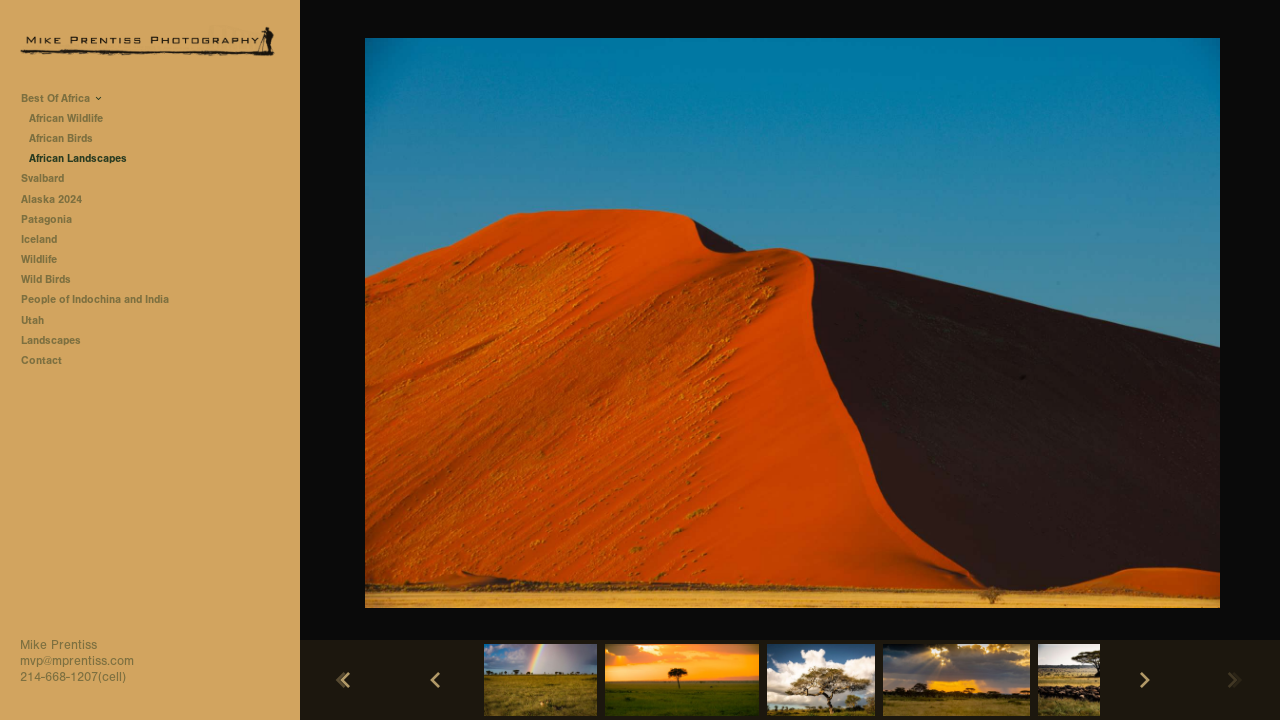

--- FILE ---
content_type: text/css
request_url: http://site.neonsky.com/4.18.1-s3-fix/api/styles/guid/4bd5ec183d55f/template/2/layout/54251/custom.css
body_size: 5790
content:
body {
    	background: rgb(40, 59, 33); /* The Fallback */
	background: rgba(40, 59, 33, 1);
	}

body.ns-mod-site.landing-page,
body.ns-mod-site.device-sm,
body.ns-mod-site.device-md{
    top:0;
    margin-right:0;
    margin-bottom:0;
    margin-left:0;  
}

.ns-mod-site #container{
	background: rgb( 10, 10, 10);
	background: rgba( 10, 10, 10, 1);	
 
}

.ns-mod-site.device-sm #container,
.ns-mod-site.device-md #container{
    top:0;
    right:0;
    bottom:0;
    left:0;  
}

.move-right a.exit-off-canvas,
.move-left a.exit-off-canvas{
        background: rgba( 10, 10, 10, 0.2);
    }

.move-right a.exit-off-canvas:hover,
.move-left a.exit-off-canvas:hover{
        background: rgba( 10, 10, 10, 0.05);
    }

#header-bar{color: #283B21;
fill: #283B21;
}


.ns-mod-site.menu-remains-hidden #header-bar,
.ns-mod-site.device-sm #header-bar,
.ns-mod-site.device-md #header-bar,
.horz-scroller-visible #header-bar,
.panel-in-transit #header-bar,
.panel-open #header-bar{
    margin-top:0;
    top:0;
    right:0;
    margin-right:0;
    left:0;  
    margin-left:0;
}


.ns-mod-site.menu-remains-hidden #header-bar,
.ns-mod-site.device-sm #header-bar,
.ns-mod-site.device-md #header-bar{
    background: rgb(28, 23, 14);
}



.has-thumb-nav #footer-bar,
.has-prev-next-nav #footer-bar {
    background-color: #1C170E; 
}

.footer-bar,
.footer-bar .neon-copyright,
.footer-bar .neon-copyright p,
.footer-bar .neon-copyright a {
    color: #B19967;   
    font-size :11px; 
    letter-spacing : normal;
}

.footer-bar .copyright-btn a {
    color: #B19967;
    font-size :11px;
    letter-spacing : normal;
    font-weight : 700;
    text-transform:capitalize; 				
}

.footer-bar .copyright-btn a:hover {
   color: #FFFFFF;
   color: #FFFFFF;
}


.user-footer p {
    color: rgba(177, 153, 103, 0.6); 
}


.copyright-panel {
    background: #283B21;
}

.has-prev-next-nav .copyright-panel,
.has-thumb-nav .copyright-panel {
    background: #1C170E;
}

/* Thumbnails */

#thumb-list li.active img,
#thumb-list li:hover img {
    border-color: #0A0A0A;
}
#thumb-list .thumb-info,
#thumb-list .thumb-number{
    background-color: #0A0A0A;
    color: #B19967;
}
.thumb-nav .svg-icon svg.icon {
    fill: #B19967;
}

.mTS_horizontal .mTSContainer {
    margin-left: auto !important;
    margin-right: auto !important;
}

/* hide caption button when thumbs are present because it is replaced with the 'INFO' button on top of the thumbs */
.has-thumb-nav:not(.has-prev-next-nav) .caption-button {
    display: none;
}

#thumb-list img {
    border: 4px solid #1C170E;
}

/* Size thumbnail icons based on Style Element */
.thumbnails .svg-icon {
    width: 32px;height: 32px;margin-top: -1px;}

.menu-container footer .neon-copyright,
.menu-container footer .neon-copyright a{
    color: #283B21;   
    color: rgba(40, 59, 33, 0.3);
}

.footer-bar p.neon-copyright {
     text-align: right;
}


.ns-mod-template-1.device-lg .horz-scroller-visible footer.footer-bar,
.ns-mod-template-1.device-lg.panel-in-transit footer.footer-bar,
.ns-mod-template-1.device-lg.panel-open footer.footer-bar,
.ns-mod-template-1.device-xlg .horz-scroller-visible footer.footer-bar,
.ns-mod-template-1.device-xlg.panel-in-transit footer.footer-bar,
.ns-mod-template-1.device-xlg.panel-open footer.footer-bar,

.ns-mod-template-1.device-lg.device-has-flash footer.footer-bar,
.ns-mod-template-1.device-xlg.device-has-flash footer.footer-bar {
    margin-bottom:0;
}
html,body {
    color: #CBBB9A;
    font-family : "ns-mod-font-set-2",sans-serif;
    line-height : 1.30;
    letter-spacing : normal;
    font-size : 13px;
    font-weight : 400;
}

.site-title {
    color: #283B21; 
    font-family : "ns-mod-font-set-2",sans-serif;
    line-height : <div style="border:1px solid #990000;padding-left:20px;margin:0 0 10px 0;">

<h4>A PHP Error was encountered</h4>

<p>Severity: Notice</p>
<p>Message:  Undefined index: siteTitleLineHeight</p>
<p>Filename: views/styles_site.php</p>
<p>Line Number: 461</p>

</div>;
    letter-spacing : <div style="border:1px solid #990000;padding-left:20px;margin:0 0 10px 0;">

<h4>A PHP Error was encountered</h4>

<p>Severity: Notice</p>
<p>Message:  Undefined index: siteTitleLetterSpacing</p>
<p>Filename: views/styles_site.php</p>
<p>Line Number: 462</p>

</div>;
    font-size : 17px;
    font-weight :700;}

a,
a:link, 
a:visited {
	 color: #CBBB9A;
	 font-family : "ns-mod-font-set-2",sans-serif;
	 text-decoration : underline;
}

a:hover {
	/*background: rgb(80, 119, 66);
	background: rgba(80, 119, 66, 0.8);*/
    color: #CBBB9A;
}

.titleArea {
	border-color: rgb(203, 187, 154);
	border-color: rgba(203, 187, 154, 0.8); 
}

h1, h2, h3, h4, h5, h6, .h1, .h2, .h3, .h4, .h5, .h6 {
	color: #CBBB9A;
	font-family : "ns-mod-font-set-2",sans-serif;
	line-height : 1.20;
    letter-spacing : normal;
    font-weight :700;}

h1 small, h2 small, h3 small, h4 small, h5 small, h6 small, .h1 small, .h2 small, .h3 small, .h4 small, .h5 small, .h6 small{
    color: rgb(203, 187, 154);
	color: rgba(203, 187, 154, 0.8);
}


p, div {
   color: #CBBB9A;
    font-family : "ns-mod-font-set-2",sans-serif;
     font-size :13px;
    line-height : 1.30;
    letter-spacing : normal;
    font-weight : 400;
}

p strong, p b {
    font-weight : 700;
}

.button, button, a.button{
        background-color:#D2A45F;
        color: #283B21;
    border-color: #283B21;
}

.social-media .share-drawer-btn .svg-icon svg,
.social-media .share-drawer li a{
    color: #283B21;
    fill: rgba(177, 153, 103, 0.6); 
}

.social-media .share-drawer-btn:hover > .social-media .share-drawer-btn .svg-icon svg,
.social-media .share-drawer-btn .svg-icon svg:hover,
.social-media .share-drawer li a:hover{
     fill: #FFFFFF;
}

.menu-right .social-media .share-drawer{
    left: 13px;
}
#translations .language-menu ul li a{
     color: #B19967; 
     letter-spacing : normal;
     font-weight : 700;
    /* font-size :11px; 
     line-height :1.50; */
}

#translations .language-menu ul li a:hover{
     color: #FFFFFF; 
}

.language-menu ul li{
      
}

.overview-toggle {
    color: #283B21;
    fill: rgba(177, 153, 103, 0.6);
}

.device-sm .overview-toggle {
    fill: rgba(177, 153, 103, 0.9);
}

.overview-toggle:hover {
    fill: #FFFFFF;
}
a.close-overview,
.overview-container,
.overview-container h1,
.overview-container h2,
.overview-container h3,
.overview-container h4,
.overview-container p,
.overview-container a,
.overview-container div{
    
}

.overview-toggle:hover{
    color: #FFFFFF;
}

.device-xlg .overview-toggle,
.device-lg .overview-toggle{
    color: #B19967;
    color: rgba(177, 153, 103, 0.6);
}

.device-xlg .overview-toggle:hover,
.device-lg .overview-toggle:hover{
    color: #FFFFFF;
}

.ns-mod-site.menu-remains-hidden.device-xlg .overview-toggle,
.ns-mod-site.menu-remains-hidden.device-lg .overview-toggle{
    color: #B19967;
}

.device-lg #fg section.overview-container,
.device-xlg #fg section.overview-container,
.device-xxlg #fg section.overview-container {
    margin-left: calc(100% - 330px);
}
.device-lg #fg .singles-grid-item-image-holder:not(.scroll-pane) img.singles-grid-item-image.first-image-with-overview,
.device-xlg #fg .singles-grid-item-image-holder:not(.scroll-pane) img.singles-grid-item-image.first-image-with-overview,
.device-xxlg #fg .singles-grid-item-image-holder:not(.scroll-pane) img.singles-grid-item-image.first-image-with-overview {
    right: 350px !important;
    max-width: calc(100% - 350px) !important;
}
.device-sm #fg section.overview-container,
.device-md #fg section.overview-container,
.device-sm #fg .scroll-pane .overview-title,
.device-md #fg .scroll-pane .overview-title {
    display: none !important;
}

/* Scroll Pane Overview -- Title above, Body below image */
#fg .singles-grid-item-image-holder.scroll-pane {
    overflow: scroll;
    overflow-x: hidden;
}
.device-lg #fg .singles-grid-item-image-holder.scroll-pane img.singles-grid-item-image.first-image-with-overview,
.device-xlg #fg .singles-grid-item-image-holder.scroll-pane img.singles-grid-item-image.first-image-with-overview,
.device-xxlg #fg .singles-grid-item-image-holder.scroll-pane img.singles-grid-item-image.first-image-with-overview {
    display: block;
    position: relative;
    max-height: 90% !important;
}
.device-lg #fg .singles-grid-item-image-holder.scroll-pane section.overview-container,
.device-xlg #fg .singles-grid-item-image-holder.scroll-pane section.overview-container,
.device-xxlg #fg .singles-grid-item-image-holder.scroll-pane section.overview-container {
    margin: 15px auto 0;
    display: block;
    position: relative;
    border-bottom: 1px solid rgba(0,0,0,0.1);
}
.device-lg #fg .singles-grid-item-image-holder.scroll-pane .overview-title,
.device-xlg #fg .singles-grid-item-image-holder.scroll-pane .overview-title,
.device-xxlg #fg .singles-grid-item-image-holder.scroll-pane .overview-title {
    border-bottom: 1px solid rgba(0,0,0,0.1);
    margin: 0 auto 15px;
}
/* If this is a scroll-pane overview, hide the singles-image-info article on large and up so that scrolling is not inhibited */
.device-lg #fg .singles-grid-item-image-holder.scroll-pane + article.singles-image-info,
.device-xlg #fg .singles-grid-item-image-holder.scroll-pane + article.singles-image-info,
.device-xxlg #fg .singles-grid-item-image-holder.scroll-pane + article.singles-image-info {
    display: none;
}

/* Standard Overview -- beside first image */
#fg .singles-grid-item-image-holder.standard-overview section.overview-container .overview-title {
    text-align: center;
    font-size: 1.2rem;
}
.device-lg #fg .singles-grid-item-image-holder.standard-overview #standard-overview-container,
.device-xlg #fg .singles-grid-item-image-holder.standard-overview #standard-overview-container,
.device-xxlg #fg .singles-grid-item-image-holder.standard-overview #standard-overview-container {
    display: flex;
    height: 100%;
    align-items: center;
    overflow: scroll;
    overflow-x: hidden;
}
.device-lg #fg .singles-grid-item-image-holder.standard-overview section.overview-container,
.device-xlg #fg .singles-grid-item-image-holder.standard-overview section.overview-container,
.device-xxlg #fg .singles-grid-item-image-holder.standard-overview section.overview-container {
    max-height: 100%;
    border-bottom: 1px solid rgba(0,0,0,0.1);
    overflow: hidden;
}
.device-lg #fg .singles-grid-item-image-holder.standard-overview section.overview-container .overview-title,
.device-xlg #fg .singles-grid-item-image-holder.standard-overview section.overview-container .overview-title,
.device-xxlg #fg .singles-grid-item-image-holder.standard-overview section.overview-container .overview-title {
    padding-bottom: 10px;
    border-bottom: 1px solid rgba(0,0,0,0.1);
}
.device-lg #fg .singles-grid-item-image-holder.standard-overview section.overview-container .overview-text.body-text,
.device-xlg #fg .singles-grid-item-image-holder.standard-overview section.overview-container .overview-text.body-text,
.device-xxlg #fg .singles-grid-item-image-holder.standard-overview section.overview-container .overview-text.body-text {
    max-height: inherit;
    overflow: scroll;
    overflow-x: hidden;
}


#header-bar .menu-container ul li,
#header-bar .menu-container a{
    color: #283B21;
}
#menu-vert-wrap{
    width: 300px;   
        left:0;
    }


/*
Colorize text added to various segments of the menu
container.  For example, text added to the vertical
menu header beneath the primary asset.
*/
.menu-container{
    color: #283B21;
}



/* Colorize text entered in vertical menu header, middle and footer. */
.menu-vertical header,
.menu-vertical middle,
.menu-vertical footer,
.menu-vertical footer p{
    color: rgba(40, 59, 33, 0.5);
}

.menu-vertical header{
    margin-top: 25px;
    margin-right: 25px;
    margin-bottom: 25px;
    margin-left: 20px;
}

.menu-vertical .menu-content{
    width: 272px;
    margin-top: 0px;
    margin-right: 14px;
    margin-bottom: 0px;
    margin-left: 14px;
}

.menu-vertical footer{
   /* width: 260px;*/
    margin-top: 20px;
    margin-right: 20px;
    margin-bottom: 20px;
    margin-left: 20px;
}
/* switching back to mobile menu on medium */
/*.menu-vert.device-md main.inner-wrap, */
.menu-vert.device-lg main.inner-wrap,
.menu-vert.device-xlg main.inner-wrap{
          padding-left:300px;  
       
}

/* Commenting out .device-md lines because we are, for now, switching back to the mobile menu on medium */
/*.menu-vert.device-md div.modal-backdrop.backdrop.caption-overlay-backdrop,*/
.menu-vert.device-lg div.modal-backdrop.backdrop.caption-overlay-backdrop,
.menu-vert.device-xlg div.modal-backdrop.backdrop.caption-overlay-backdrop,

/*.menu-vert.device-md div#caption-overlay.caption-overlay,*/
.menu-vert.device-lg div#caption-overlay.caption-overlay,
.menu-vert.device-xlg div#caption-overlay.caption-overlay,

/*.menu-vert.device-md #header-bar,*/
.menu-vert.device-lg #header-bar,
.menu-vert.device-xlg #header-bar,

/*.menu-vert.device-md #footer-bar,*/
.menu-vert.device-lg #footer-bar,
.menu-vert.device-xlg #footer-bar{
        left: 300px;
    }

/* Hide selected item icons unless they have been explicity toggled on for the site */
#menu-vert-wrap .svg-icon.menu-select-icon,
.panel-menu .svg-icon.menu-select-icon {
  display: none;
}



#menu-vert-wrap,
#menu-horz-wrap,
nav#popup-menu-content.popup-menu-content,
.overview-panel,
#menu-off-screen{
	background: #D2A45F;
color: #283B21;}
/*
.toggle-topbar,
.menu-toggle:hover{
    color: #FFFFFF; 
}
*/

.menu-toggle{
    color: #283B21;
    fill: rgba(177, 153, 103, 0.6); 
}

.device-sm .menu-toggle{
    fill: rgba(177, 153, 103, 0.9); 
}

.menu-toggle:hover{
     fill: #FFFFFF;
}




#close-menu-panel{
    color: #283B21;
    color: rgba(40, 59, 33, 0.5);
}

#close-menu-panel:hover{
    color: #283B21;
    color: rgba(40, 59, 33, 0.5);
}
.panel-menu header{
		color: #283B21;}
.menu .accordion .accordion-navigation>a,
.menu .accordion .accordion-navigation>.content,
.menu .accordion .accordion-navigation>.content.active,
.menu nav ul li a, 
.menu nav ul li a:link,
.menu nav ul.child-nav li a, 
.menu nav ul.child-nav li a:link,
.menu nav.main-menu,
.menu nav.main-menu ul li a,
.menu nav.main-menu ul.child-nav li a,
.menu nav.main-menu ul.child-nav li a:link,
.menu nav.main-menu ul.child-nav a,
.menu nav.main-menu ul.child-nav a:link,
.menu nav.main-menu li a, 
.menu nav.main-menu li a:link,
.menu nav.main-menu li a:visited{
    color: #283B21;    color: rgba(40, 59, 33, 0.5);    font-size : 0.85rem;
    line-height : 1.20rem;
    font-weight : 700;
    letter-spacing : 0rem;
    font-family : "ns-mod-font-set-2",sans-serif;
       
    background : none;
}

/* remove padding from hidden child nav elements */
.menu .accordion .accordion-navigation>.content {
    padding: 0;
}

/* Override the default foundation accordion padding settings */
.accordion .accordion-navigation>a {
    padding: 0.2rem 0.5rem;
}

.panel-menu .accordion .accordion-navigation>a {
    padding: 0.2rem 0;
}

.menu nav.main-menu ul li.selected a,
.menu nav.main-menu ul.child-nav li.selected a,
.menu nav.main-menu ul li.selected span.ns-caret.selected-caret .svg-icon{
    color: #283B21;
}
.menu nav.main-menu ul.child-nav li a,
.menu nav.main-menu ul.child-nav li a:link{
    font-size : 0.85rem;
    line-height : 1.20rem;
    font-weight : 700;
    font-family : "ns-mod-font-set-2",sans-serif;
    letter-spacing : 0rem;
}

nav.main-menu ul li.top-level.menu-lines:not(.spacer){ 
    border-bottom : 1px dotted #B19967;
    border-color: rgb(177, 153, 103);
    border-color: rgba(177, 153, 103, 0.2);
}

nav li a:hover,
nav ul.child-nav li a:hover{
    color: #283B21;}

/* Rollover flash effect animation code */
@keyframes rollover-flash-effect {
    from {background-color: rgba(40, 59, 33, 0.15);}
    to {background-color: rgb(80, 119, 66);}
}

nav.main-menu ul.has-submenu li > a,
nav.main-menu li:hover > a,
nav.main-menu li:hover > a:hover,
nav.main-menu li > a:hover,
nav.main-menu ul.child-nav li:hover > a,
nav.main-menu ul.child-nav li:hover > a:hover,
nav.main-menu ul.child-nav li > a:hover{
    animation-name: rollover-flash-effect;
    animation-duration: 1s;      
}

nav.main-menu ul.has-submenu li > a,
nav.main-menu li:hover > a,
nav.main-menu li:hover > a:hover,
nav.main-menu li > a:hover,
nav.main-menu ul.child-nav li:hover > a,
nav.main-menu ul.child-nav li:hover > a:hover,
nav.main-menu ul.child-nav li > a:hover{
        background-color: rgb(80, 119, 66); 
        color: #283B21;    font-family : "ns-mod-font-set-2",sans-serif;
}

/* Remove rollover from spacers */
nav.main-menu ul.has-submenu li.spacer > a,
nav.main-menu li.spacer:hover > a,
nav.main-menu li.spacer:hover > a:hover,
nav.main-menu li.spacer > a:hover,
nav.main-menu ul.child-nav li.spacer:hover > a,
nav.main-menu ul.child-nav li.spacer:hover > a:hover,
nav.main-menu ul.child-nav li.spacer > a:hover{
    background : none;
    cursor: default;
    animation-name: none;
    color: rgba(40, 59, 33, 0.5);}

nav.main-menu ul li.selected > a,
nav.main-menu ul li.selected > a:link
nav.main-menu ul.child-nav li.selected > a,
nav.main-menu ul.child-nav li.selected > a:link{   
    color: #283B21;}

.svg-icon.menu-group-icon svg.icon,
nav.main-menu li.selected > a .svg-icon > svg.icon {
    fill: #283B21;}

nav.main-menu li.selected > a:hover,
nav.main-menu ul.child-nav li.selected:hover > a:hover,
nav.main-menu ul.child-nav li.selected > a:hover{   
    background-color: rgb(80, 119, 66);
    background-color: rgba(80, 119, 66, 0.3);    
}

.panel-menu middle .language-menu{
     border-bottom: 1px dotted #B19967;
       border-color: rgb(177, 153, 103);
    border-color: rgba(177, 153, 103, 0.4);
        
}

.device-xlg .menu nav ul,
.device-xlg .menu .accordion .accordion-navigation>.content,
.device-xlg .menu .accordion .accordion-navigation>.content.active,
.device-xlg .menu nav ul li a, 
.device-xlg .menu nav ul li a:link,
.device-xlg .menu nav ul.child-nav li a, 
.device-xlg .menu nav ul.child-nav li a:link,
.device-xlg .menu nav.main-menu,
.device-xlg .menu nav.main-menu ul li a,
.device-xlg .menu nav.main-menu ul.child-nav li a,
.device-xlg .menu nav.main-menu ul.child-nav li a:link,
.device-xlg .menu nav.main-menu ul.child-nav a,
.device-xlg .menu nav.main-menu ul.child-nav a:link,
.device-xlg .menu nav.main-menu li a, 
.device-xlg .menu nav.main-menu li a:link,
.device-xlg .menu nav.main-menu li a:visited,
.device-lg .menu nav ul,
.device-lg .menu .accordion .accordion-navigation>.content,
.device-lg .menu .accordion .accordion-navigation>.content.active,
.device-lg .menu nav ul li a, 
.device-lg .menu nav ul li a:link,
.device-lg .menu nav ul.child-nav li a, 
.device-lg .menu nav ul.child-nav li a:link,
.device-lg .menu nav.main-menu,
.device-lg .menu nav.main-menu ul li a,
.device-lg .menu nav.main-menu ul.child-nav li a,
.device-lg .menu nav.main-menu ul.child-nav li a:link,
.device-lg .menu nav.main-menu ul.child-nav a,
.device-lg .menu nav.main-menu ul.child-nav a:link,
.device-lg .menu nav.main-menu li a, 
.device-lg .menu nav.main-menu li a:link,
.device-lg .menu nav.main-menu li a:visited{
    text-align: 
    left;
}


.menu-vertical header{
    text-align: left;}  

.menu-vertical middle{
    text-align: center;}  
    

    
.menu-vertical footer{
    text-align: left;}     

.menu-vertical header .primary-asset-area #vertical-menu-header-asset{
    margin-right: auto;
    display: block;
}  

.menu-vertical middle .primary-asset-area #vertical-menu-middle-asset{
    margin: auto;
    display: block;
}  
    

    
.menu-vertical footer .primary-asset-area #vertical-menu-footer-asset{
    margin-right: auto;
    display: block;
}     


.header-bar .primary-asset-area{
    
}


.panel-menu header{
    text-align: left;}  

    
.panel-menu footer{
    text-align: left;}     
.panel-menu header .primary-asset-area{
    margin-right: auto;
}  
    
.panel-menu footer .primary-asset-area {
    margin-right: auto;
}     


.private-sections ul.private-sections-list.menu {
    list-style-type: none;
    padding: 0;
    margin-left: 0;
}
.private-sections ul.private-sections-list.menu a {
    text-decoration: none;
}
.private-sections ul.private-sections-list.menu .svg-icon {
    display: none;
}

.social-media ul li a,
.social-media ul li a object,
.social-media ul li a svg{
     fill:#283B21;
     opacity: 0.7;
	color: #D2A45F;
}

.social-media ul li a.no-ground,
.social-media ul li a.no-ground object,
.social-media ul li a.no-ground svg{
     color: #283B21;
}

.social-media ul li a:hover,
.social-media ul li a:hover object,
.social-media ul li a:hover svg{
     fill:#283B21;
     opacity: 1;
}

, 0.6);
?>

/*
.svg-icon,
    color: #283B21;
    fill: #CBBB9A;
}

.header-bar .svg-icon{
    color: inherit;
    fill: inherit;
}
*/

.footer-bar div.social-media-links ul li a,
.footer-bar div.social-media-links ul li a object,
.footer-bar div.social-media-links ul li a img{
     fill: #CBBB9A;
     opacity: 0.7;
     color: #283B21;
}

.footer-bar div.social-media-links ul li a:hover,
.footer-bar div.social-media-links ul li a:hover object,
.footer-bar div.social-media-links ul li a:hover img{
     fill: #CBBB9A;
     opacity: 1;
}

/* special case when no ground */
.footer-bar div.social-media-links ul li a.no-ground,
.footer-bar div.social-media-links ul li a.no-ground object,
.footer-bar div.social-media-links ul li a.no-ground img{
     color: #CBBB9A;
}
.loader-holder{
    color : #CBBB9A;
}

.ns-mod-site.device-xxlg #menu-on-screen #logo-area, .ns-mod-site.device-xlg #menu-on-screen #logo-area, .ns-mod-site.device-lg #menu-on-screen #logo-area {
    padding-left: 20px;
    padding-top: 10px;
}
.ns-mod-site.device-lg #menu-on-screen footer, .ns-mod-site.device-xlg #menu-on-screen footer, .ns-mod-site.device-xxlg #menu-on-screen footer {
    position: absolute;
    bottom: 0px;
}
#landing-page-container,
#landing-page-container iframe{
    	background: #272114;
	    
}
img.modImg,
img.grid-item-image,
div.horizontal-scroller-grid-item img.horizontal-scroller-grid-item-image,
div.vertical-scroller-grid-item img.vertical-scroller-grid-item-image,
div.singles-grid-item-image-holder img.singles-grid-item-image,
div.text-singles-grid-item-image-holder img.text-singles-grid-item-image,
div.single-item-container img.singles-grid-item-image,
.text-singles-video-grid-item-iframe,
.grid-item-iframe,
.singles-video-grid-item-iframe,
.vertical-scroller-iframe,
.horizontal-scroller-iframe{
    border : none;
}
  
.more-caption{
    color: #B19967;
}

.prev-next a,
.prev-next a:link,
.prev-next .prev-next-nav-item-numbers,
.prev-next .prev-next-nav-item-numbers div,
a.overview-on-demand,
a.caption-on-demand {
    color: #B19967;
    text-transform:capitalize; 
    font-size : 11px; 
    font-weight : 700; 
}
.prev-next a:hover,
a.overview-on-demand:not(.disabled-button):hover,
a.caption-on-demand:not(.disabled-button):hover {
    color: #FFFFFF;    
}
a.overview-on-demand.disabled-button:hover,
a.caption-on-demand.disabled-button:hover {
    cursor: default;
}
.prev-next a .svg-icon{
    fill: #B19967;
    color: #B19967;
}
.prev-next a:hover .svg-icon{
    fill: #FFFFFF;
    color: #FFFFFF;  
}
/* Sub-Nav Dividers */


div.info-container h2,
div.info-container .body-text p,
div.info-container .body-text div,
div.info-container .singles-body-text p,
div.info-container .singles-body-text div{
 font-size :13px;
 line-height : 1.20;
}

.vertical-scroller-grid-item-image-info h2{
    font-size :14px;
}

.vertical-scroller div.vertical-scroller-grid-item .hr,
.vertical-scroller div.vertical-scroller-overview-grid-item .hr{
    border-bottom-color: rgb(203, 187, 154);
    border-bottom-color: rgba(203, 187, 154,0.6);
}

div#grid li .video{
    color : rgb(203, 187, 154);
}

div#grid li .video-background{
    background : rgb(40, 59, 33);
}

div#grid li .image-scrim{
    background-color: rgb(40, 59, 33);
    background-color: rgba(40, 59, 33, 0.3);
}
.return-to-grid,
a.return-to-grid{
    color: rgba(177, 153, 103, 0.6);
    fill: rgba(177, 153, 103, 0.6);
}

.return-to-grid:hover{
    fill: #FFFFFF;
}

.device-sm .return-to-grid .svg-icon svg.icon{
    /* color: #B19967; */
    fill: rgba(177, 153, 103, 0.9);
}

.device-xlg .return-to-grid:hover,
.device-lg .return-to-grid:hover{
    color: #FFFFFF;
}

.ns-mod-site.menu-remains-hidden.device-xlg .return-to-grid,
.ns-mod-site.menu-remains-hidden.device-lg .return-to-grid{
    color: #B19967;
}

.grid-menu-item .section-title{
    background-color: rgb(10, 10, 10);
    background-color: rgba(10, 10, 10, 0.85);
    color : #CBBB9A;
    font-weight : 700;
}

.grid-menu-item ul li.grid-menu-item a:hover .section-title{
    background-color: rgba(10, 10, 10, 0.9);
}

.grid-menu-item ul li.grid-menu-item:hover a:before{
    position:absolute;
    background-color: rgba(10, 10, 10, 0.2);/**/
    top: 0;
    left:0;
    right:0;
    bottom:0;
    content : '';
}
.download-scrim #download-message-text{
    font: 28px/32px "ns-mod-font-set-2",sans-serif;
}

header#pdf-view-header{
    color : #283B21;
	border-bottom: 1px solid rgb(40, 59, 33);
	border-bottom: 1px solid rgba(40, 59, 33, 0.5);
	font: "ns-mod-font-set-2",sans-serif; 
	
}


h1.pdf-create-title, 
.pdf-create-count h1#image-label, 
.pdf-create-count h1#image-count,
.pdf-create-download h1.download-label{
    color : #283B21;
    font-family : "ns-mod-font-set-2",sans-serif;
    font-size : 14px;
    line-height : 1%;
}

h1.pdf-create-title{
    font-size : 18px;
}

/*
*/
@media (max-width: 768px) { 
    h1.pdf-create-title{
       font-size : 12px;
       left: 8px;
    } 
}

.pdf-create-count h1#image-count{
    font-size : 16px;
}

div#pdf-grid li .stamp{
   color : #283B21; 
}

div#pdf-grid li.selected .stamp{
   color : #283B21; 
}

#pdf-nav{
    color: #CBBB9A;
    border-bottom: 1px solid rgb(203, 187, 154);
    border-bottom: 1px solid rgba(203, 187, 154,0.8);
}


.download-scrim,
.download-scrim #download-message-text{
    color : rgb(203, 187, 154);
    background-color:rgb(40, 59, 33);
}

#pdf-grid li.selected .image-scrim{
    background-color:#CBBB9A;
}

div.pdf-section-title-float-grid-item{
    background-color: #CBBB9A;
    color: #283B21;
}

div.pdf-section-title-float-grid-item h2, 
div.pdf-section-title-float-grid-item div.section-count{
    color: #283B21;
    font-family : "ns-mod-font-set-2",sans-serif;
    font-size : 14px;
}



div.overlay a.close{
	color:#CBBB9A;
}

div.overlay a.close:hover{
	opacity:0.75;
}

div.overlay div.modal-dialog{
  background: #0A0A0A;
  border-color: #333333;
}

div.modal-backdrop.backdrop{
  background: #0A0A0A;
   
}
.menu-vertical .screen-content.text-adjacent-screen,
.menu-vertical .screen-content.text-inline-screen{
    top: 0px;
}
div.caption-overlay a.caption-close{
    color: rgba(203, 187, 154, 0.8) ;
}

div.caption-overlay a.caption-close:hover{
    color: #CBBB9A;
}

div.caption-overlay div.modal-dialog{
    background: rgba(10, 10, 10, 0.99);
    border-color: none;
    border-width: 0;
    border-style: solid; 
}

div.modal-backdrop.backdrop.caption-overlay-backdrop{
    background: #0A0A0A;
}


.transparent-background {
    background: transparent !important;
}

.hide {
    display: none !important;
}
svg.icon {
    fill: rgba(246, 246, 246, 0.6);
}
#social-media .share-drawer-btn {
    display: none;
}
.has-dedicated-header #header-bar .header-inner #custom-header-branding {
	display: none;
}
.device-sm.has-dedicated-header #header-bar .header-inner #custom-header-branding,
.device-md.has-dedicated-header #header-bar .header-inner #custom-header-branding {
	display: block;
	margin: 8px
}
.device-sm.device-landscape.has-dedicated-header #header-bar .header-inner #custom-header-branding,
.device-md.device-landscape.has-dedicated-header #header-bar .header-inner #custom-header-branding {
	margin: 0 8px;
}
/* User Footer Link Styles */
.user-footer a,
.user-footer p {
    color: rgba(40, 59, 33, 0.5) !important;
    text-decoration: none;
}

/* Custom mobile-only lander styles */

body.device-lg #section-62192 .overview-body-text.scrollable,
body.device-xlg #section-62192 .overview-body-text.scrollable,
body.device-xxlg #section-62192 .overview-body-text.scrollable {
    display: none !important;
}
body.device-sm #section-62192.text-screen.inline .text-pane .image-container,
body.device-md #section-62192.text-screen.inline .text-pane .image-container {
    display: none !important;
}
body.device-sm #content-pane #section-62192,
body.device-md #content-pane #section-62192 {
    background: url(http://storage.lightgalleries.net/4bd5ec183d55f/images/africal-landscapes-23-_DSC5872.jpg) no-repeat center center fixed;
    background-size:cover;
    height: 100vh;
}
body.device-sm #content-pane #section-62192,
body.device-md #content-pane #section-62192 {
    display: flex;
    align-items: center;
    justify-content: center;
}

/* Increase the size of the intro slideshow element on large and up */
#section-62192.text-screen .text-pane {
    max-width: 75em !important;
}

h1#custom-header-branding {
    font-size: 3vh;
    margin: 4px !important;
}